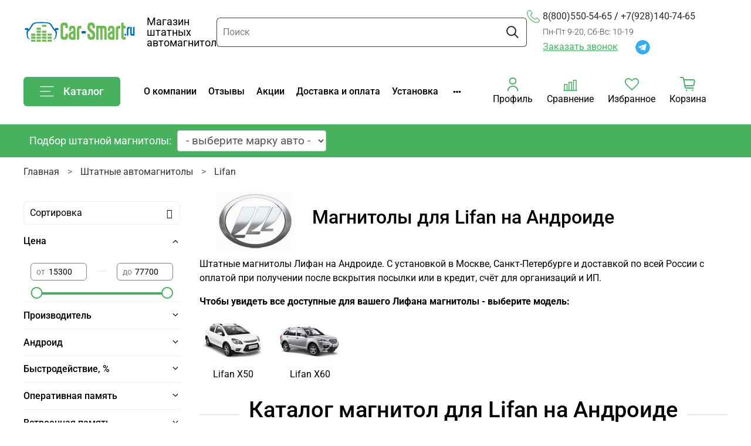

--- FILE ---
content_type: text/javascript
request_url: https://static.insales-cdn.com/assets/1/988/6472668/1769155257/theme.js
body_size: 1400
content:
  function ready() {
    $('.manager_menu_icon').on('click', function(){
      $(this).closest('.manager_menu').toggleClass('activex');
    })
    var manager = $('.shop-insales-panel').length;
    console.log('load',manager);
    if(manager){
      $('.manager_block').show();
      $('body').append('<style>jdiv{display:none !important;}</style>');
    }
    else {
      $('.manager_block').remove();
let currentUrl = window.location.href;
if (currentUrl == "https://car-smart.ru/") {
           // Находим элемент модального окна по его id
let modal = document.getElementById("modal-sale");

// Находим элемент, который закрывает модальное окно по его классу
let close = document.getElementsByClassName("modal-sale__close")[0];

// Добавляем обработчик события click на элемент закрытия, который скрывает модальное окно и устанавливает куки
close.onclick = function() {
  modal.style.display = "none";
  // Устанавливаем куки с именем modalShown и значением true, которые будут действовать в течение 30 дней
  document.cookie = "modalShown=true; max-age=86400";
}

// Создаем функцию, которая проверяет, есть ли куки с заданным именем
function checkCookie(name) {
  // Получаем все куки в виде строки
  let cookies = document.cookie;
  // Разбиваем строку на массив по символу ;
  let cookieArray = cookies.split(";");
  // Проходим по массиву и ищем куки с нужным именем
  for (let i = 0; i < cookieArray.length; i++) {
    // Удаляем пробелы в начале и в конце строки
    let cookie = cookieArray[i].trim();
    // Проверяем, начинается ли строка с нужного имени
    if (cookie.startsWith(name + "=")) {
      // Возвращаем значение куки, отрезав имя и символ =
      return cookie.substring(name.length + 1);
    }
  }
  // Если куки с нужным именем не найдены, возвращаем null
  return null;
}

window.addEventListener("load", function() {
setTimeout(function() {
     
   let modalShown = checkCookie("modalShown");
  // Если куки не равны true, показываем модальное окно
  if (modalShown !== "true") {
    modal.style.display = "flex";
  }
 
}, 15000);

});


window.onclick = function(event) {
if (event.target == modal) {
modal.style.display = "none";
document.cookie = "modalShown=true; max-age=86400";
}
}
}


    }
  }
 

  document.addEventListener("DOMContentLoaded", ready);

$.getScript( "https://cdnjs.cloudflare.com/ajax/libs/jquery.inputmask/3.3.4/jquery.inputmask.bundle.min.js",
    function(data, textStatus, jqxhr){
      if (jqxhr.status === 200 ) {
        function setMaskPhone() {
          jQuery("input[type='tel']").inputmask("+7 (999) 999-99-99");
          console.log('success inputmask');
        }
        setMaskPhone();
      }else{
        console.log("Ошибка загрузки скрипта inputmask")
      };

    });


--- FILE ---
content_type: image/svg+xml
request_url: https://static.insales-cdn.com/files/1/7314/31579282/original/logo-car-smart-ru-512.svg
body_size: 7705
content:
<?xml version="1.0" encoding="UTF-8" standalone="no"?>
<!-- Created with Inkscape (http://www.inkscape.org/) -->

<svg
   width="512"
   height="100"
   viewBox="0 0 135.46666 26.458333"
   version="1.1"
   id="svg359"
   inkscape:version="1.2.2 (b0a8486541, 2022-12-01)"
   sodipodi:docname="logo-car-smart-ru-512.svg"
   xmlns:inkscape="http://www.inkscape.org/namespaces/inkscape"
   xmlns:sodipodi="http://sodipodi.sourceforge.net/DTD/sodipodi-0.dtd"
   xmlns="http://www.w3.org/2000/svg"
   xmlns:svg="http://www.w3.org/2000/svg">
  <sodipodi:namedview
     id="namedview361"
     pagecolor="#ffffff"
     bordercolor="#999999"
     borderopacity="1"
     inkscape:showpageshadow="0"
     inkscape:pageopacity="0"
     inkscape:pagecheckerboard="0"
     inkscape:deskcolor="#d1d1d1"
     inkscape:document-units="px"
     showgrid="false"
     inkscape:zoom="1.4503086"
     inkscape:cx="361.3024"
     inkscape:cy="165.13726"
     inkscape:window-width="1920"
     inkscape:window-height="1001"
     inkscape:window-x="-9"
     inkscape:window-y="-9"
     inkscape:window-maximized="1"
     inkscape:current-layer="Layer1000" />
  <defs
     id="defs356" />
  <g
     inkscape:label="Слой 1"
     inkscape:groupmode="layer"
     id="layer1">
    <g
       id="Layer1000"
       transform="matrix(0.84086915,0,0,0.76442705,-64.704395,-231.47976)">
      <path
         d="m 122.1868,316.0185 c 0.1579,-2.6419 1.9296,-2.2244 4.2784,-2.2445 0.9181,-0.0136 1.2398,0.9383 1.2047,1.7096 -0.0672,1.5463 -1.0485,1.584 -2.2989,1.5956 -0.5888,0.004 -1.19,-0.001 -1.7473,0.2038 0.6001,0.959 1.5112,1.637 1.58,2.8865 0.1007,2.9047 -0.2789,5.5185 -0.8815,8.3543 -0.6174,1.8833 -2.1544,3.1317 -3.8801,3.9594 0,-0.4532 -0.0765,-0.6069 0.2546,-0.9172 0.5998,-0.5644 1.2299,-1.1016 1.6256,-1.836 1.0009,-1.776 1.0599,-5.2467 1.0052,-7.2644 -0.0882,-3.3361 -0.8654,-3.191 -2.8375,-5.5352 -1.6693,-2.7043 -3.0472,-5.595 -4.8458,-8.2191 -1.5046,-2.1432 -4.1142,-2.4159 -6.5092,-2.5922 -1.9429,-0.0703 -3.8874,-0.108 -5.8329,-0.1148 -1.9451,0.007 -3.8897,0.0445 -5.8291,0.1148 -2.3984,0.1763 -5.008,0.449 -6.5126,2.5905 -1.7986,2.6258 -3.1765,5.5165 -4.8535,8.2296 -1.9644,2.3354 -2.7417,2.1903 -2.8298,5.5264 -0.0547,2.0177 0.0042,5.4884 1.0068,7.2675 0.3804,0.7061 0.98,1.2296 1.5602,1.7719 0.3793,0.3543 0.3186,0.4567 0.3186,0.978 -1.7254,-0.8278 -3.2629,-2.0778 -3.8803,-3.968 -0.6027,-2.827 -0.9822,-5.4408 -0.8816,-8.346 0.0689,-1.249 0.98,-1.927 1.5801,-2.886 -0.5573,-0.2049 -1.1591,-0.1995 -1.7473,-0.2038 -1.2504,-0.0116 -2.2317,-0.0504 -2.2989,-1.5956 -0.0352,-0.7713 0.2866,-1.7232 1.2047,-1.7096 2.3488,0.0201 4.1187,-0.3974 4.2783,2.2445 0.2574,-0.3124 0.5054,-0.6324 0.7351,-0.9655 1.5984,-2.4899 2.675,-5.3252 4.5402,-7.6419 1.1934,-1.482 2.9571,-2.2448 4.7942,-2.5671 2.9092,-0.5235 5.8689,-0.5553 8.8138,-0.5366 2.9475,-0.0187 5.9066,0.0131 8.8163,0.5366 1.8372,0.3223 3.6009,1.0851 4.7943,2.5671 1.8652,2.3167 2.9418,5.152 4.5377,7.6394 0.231,0.3356 0.4801,0.6556 0.7375,0.968 z"
         style="fill:#006ab3;fill-rule:evenodd"
         id="path8" />
      <g
         id="Layer1001">
        <path
           d="m 104.5684,332.3852 h 4.7741 c 0.4566,0 0.8303,0.4461 0.8303,0.9918 v 1.3229 c 0,0.546 -0.3737,0.9919 -0.8303,0.9919 h -4.7741 c -0.457,0 -0.8303,-0.4459 -0.8303,-0.9919 v -1.3229 c 0,-0.5457 0.3733,-0.9918 0.8303,-0.9918 z"
           style="fill:#70b954;fill-rule:evenodd"
           id="path10" />
        <path
           d="m 104.5684,327.6122 h 4.7741 c 0.4566,0 0.8303,0.4462 0.8303,0.9918 v 1.323 c 0,0.5459 -0.3737,0.9918 -0.8303,0.9918 h -4.7741 c -0.457,0 -0.8303,-0.4459 -0.8303,-0.9918 v -1.323 c 0,-0.5456 0.3733,-0.9918 0.8303,-0.9918 z"
           style="fill:#70b954;fill-rule:evenodd"
           id="path12" />
        <path
           d="m 104.5684,327.621 h 4.7741 c 0.4566,0 0.8303,0.4461 0.8303,0.9918 v 1.3232 c 0,0.5457 -0.3737,0.9919 -0.8303,0.9919 h -4.7741 c -0.457,0 -0.8303,-0.4462 -0.8303,-0.9919 v -1.3232 c 0,-0.5457 0.3733,-0.9918 0.8303,-0.9918 z"
           style="fill:#70b954;fill-rule:evenodd"
           id="path14" />
        <path
           d="m 104.5684,322.8568 h 4.7741 c 0.4566,0 0.8303,0.4462 0.8303,0.9918 v 1.3232 c 0,0.5457 -0.3737,0.9919 -0.8303,0.9919 h -4.7741 c -0.457,0 -0.8303,-0.4462 -0.8303,-0.9919 v -1.3232 c 0,-0.5456 0.3733,-0.9918 0.8303,-0.9918 z"
           style="fill:#70b954;fill-rule:evenodd"
           id="path16" />
        <path
           d="m 104.5684,318.0929 h 4.7741 c 0.4566,0 0.8303,0.4459 0.8303,0.9918 v 1.323 c 0,0.5456 -0.3737,0.9918 -0.8303,0.9918 h -4.7741 c -0.457,0 -0.8303,-0.4462 -0.8303,-0.9918 v -1.323 c 0,-0.5459 0.3733,-0.9918 0.8303,-0.9918 z"
           style="fill:#70b954;fill-rule:evenodd"
           id="path18" />
        <path
           d="m 112.4994,332.3852 h 4.7741 c 0.457,0 0.8303,0.4461 0.8303,0.9918 v 1.3229 c 0,0.546 -0.3733,0.9919 -0.8303,0.9919 h -4.7741 c -0.4569,0 -0.8302,-0.4459 -0.8302,-0.9919 v -1.3229 c 0,-0.5457 0.3733,-0.9918 0.8302,-0.9918 z"
           style="fill:#70b954;fill-rule:evenodd"
           id="path20" />
        <path
           d="m 112.4994,327.6122 h 4.7741 c 0.457,0 0.8303,0.4462 0.8303,0.9918 v 1.323 c 0,0.5459 -0.3733,0.9918 -0.8303,0.9918 h -4.7741 c -0.4569,0 -0.8302,-0.4459 -0.8302,-0.9918 v -1.323 c 0,-0.5456 0.3733,-0.9918 0.8302,-0.9918 z"
           style="fill:#70b954;fill-rule:evenodd"
           id="path22" />
        <path
           d="m 112.4994,322.8392 h 4.7741 c 0.457,0 0.8303,0.4462 0.8303,0.9919 v 1.3229 c 0,0.5459 -0.3733,0.9918 -0.8303,0.9918 h -4.7741 c -0.4569,0 -0.8302,-0.4459 -0.8302,-0.9918 v -1.3229 c 0,-0.5457 0.3733,-0.9919 0.8302,-0.9919 z"
           style="fill:#70b954;fill-rule:evenodd"
           id="path24" />
        <g
           id="Layer1002">
          <path
             d="m 96.637,327.621 h 4.7744 c 0.4567,0 0.83,0.4461 0.83,0.9918 v 1.3232 c 0,0.5457 -0.3733,0.9919 -0.83,0.9919 H 96.637 c -0.4566,0 -0.8299,-0.4462 -0.8299,-0.9919 v -1.3232 c 0,-0.5457 0.3733,-0.9918 0.8299,-0.9918 z"
             style="fill:#70b954;fill-rule:evenodd"
             id="path26" />
          <path
             d="m 96.6376,322.8568 h 4.7741 c 0.4567,0 0.8303,0.4462 0.8303,0.9918 v 1.3232 c 0,0.5457 -0.3736,0.9919 -0.8303,0.9919 h -4.7741 c -0.4569,0 -0.8303,-0.4462 -0.8303,-0.9919 v -1.3232 c 0,-0.5456 0.3734,-0.9918 0.8303,-0.9918 z"
             style="fill:#70b954;fill-rule:evenodd"
             id="path28" />
          <path
             d="m 96.6376,318.0929 h 4.7741 c 0.4567,0 0.8303,0.4459 0.8303,0.9918 v 1.323 c 0,0.5456 -0.3736,0.9918 -0.8303,0.9918 h -4.7741 c -0.4569,0 -0.8303,-0.4462 -0.8303,-0.9918 v -1.323 c 0,-0.5459 0.3734,-0.9918 0.8303,-0.9918 z"
             style="fill:#70b954;fill-rule:evenodd"
             id="path30" />
          <path
             d="m 96.6376,332.3852 h 4.7741 c 0.4567,0 0.8303,0.4461 0.8303,0.9918 v 1.3229 c 0,0.546 -0.3736,0.9919 -0.8303,0.9919 h -4.7741 c -0.4569,0 -0.8303,-0.4459 -0.8303,-0.9919 v -1.3229 c 0,-0.5457 0.3734,-0.9918 0.8303,-0.9918 z"
             style="fill:#70b954;fill-rule:evenodd"
             id="path32" />
          <path
             d="m 96.6376,313.325 h 4.7741 c 0.4567,0 0.8303,0.4462 0.8303,0.9919 v 1.3229 c 0,0.5456 -0.3736,0.9918 -0.8303,0.9918 h -4.7741 c -0.4569,0 -0.8303,-0.4462 -0.8303,-0.9918 v -1.3229 c 0,-0.5457 0.3734,-0.9919 0.8303,-0.9919 z"
             style="fill:#70b954;fill-rule:evenodd"
             id="path34" />
        </g>
        <path
           d="m 88.706,332.3852 h 4.7741 c 0.4569,0 0.8303,0.4461 0.8303,0.9918 v 1.3229 c 0,0.546 -0.3734,0.9919 -0.8303,0.9919 H 88.706 c -0.457,0 -0.8303,-0.4459 -0.8303,-0.9919 v -1.3229 c 0,-0.5457 0.3733,-0.9918 0.8303,-0.9918 z"
           style="fill:#70b954;fill-rule:evenodd"
           id="path37" />
        <path
           d="m 88.706,327.6122 h 4.7741 c 0.4569,0 0.8303,0.4462 0.8303,0.9918 v 1.323 c 0,0.5459 -0.3734,0.9918 -0.8303,0.9918 H 88.706 c -0.457,0 -0.8303,-0.4459 -0.8303,-0.9918 v -1.323 c 0,-0.5456 0.3733,-0.9918 0.8303,-0.9918 z"
           style="fill:#70b954;fill-rule:evenodd"
           id="path39" />
        <path
           d="m 88.706,327.621 h 4.7741 c 0.4569,0 0.8303,0.4461 0.8303,0.9918 v 1.3232 c 0,0.5457 -0.3734,0.9919 -0.8303,0.9919 H 88.706 c -0.457,0 -0.8303,-0.4462 -0.8303,-0.9919 v -1.3232 c 0,-0.5457 0.3733,-0.9918 0.8303,-0.9918 z"
           style="fill:#70b954;fill-rule:evenodd"
           id="path41" />
        <path
           d="m 88.706,322.8568 h 4.7741 c 0.4569,0 0.8303,0.4462 0.8303,0.9918 v 1.3232 c 0,0.5457 -0.3734,0.9919 -0.8303,0.9919 H 88.706 c -0.457,0 -0.8303,-0.4462 -0.8303,-0.9919 v -1.3232 c 0,-0.5456 0.3733,-0.9918 0.8303,-0.9918 z"
           style="fill:#70b954;fill-rule:evenodd"
           id="path43" />
        <path
           d="m 104.5684,308.5642 h 4.7741 c 0.4566,0 0.8303,0.4462 0.8303,0.9919 v 1.3229 c 0,0.5457 -0.3737,0.9918 -0.8303,0.9918 h -4.7741 c -0.457,0 -0.8303,-0.4461 -0.8303,-0.9918 v -1.3229 c 0,-0.5457 0.3733,-0.9919 0.8303,-0.9919 z"
           style="fill:#70b954;fill-rule:evenodd"
           id="path45" />
      </g>
      <g
         id="Layer1003"
         transform="matrix(1.0249607,0,0,1.4173942,-4.3707491,-129.3624)"
         inkscape:label="кар-смарт-ру">
        <path
           d="m 135.6759,325.9381 c -1.2979,0 -2.294,-0.3748 -2.9885,-1.1242 -0.6948,-0.7495 -1.0419,-1.7823 -1.0419,-3.0984 0,-0.4203 0.009,-1.275 0.0274,-2.5635 0.0182,-1.2888 0.0273,-2.2164 0.0273,-2.783 0,-0.512 -0.009,-1.4808 -0.0273,-2.9065 -0.0183,-1.4258 -0.0274,-2.3398 -0.0274,-2.7419 0,-1.2065 0.3518,-2.2117 1.0555,-3.0161 0.7039,-0.8042 1.6955,-1.2065 2.9749,-1.2065 0.1464,0 0.3565,0.005 0.6307,0.0138 0.2743,0.009 0.448,0.0138 0.5209,0.0138 0.0731,0 0.256,-0.005 0.5484,-0.0138 0.2924,-0.009 0.5026,-0.0138 0.6307,-0.0138 1.243,0 2.2073,0.3976 2.8927,1.1927 0.6854,0.7953 1.0281,1.8052 1.0281,3.0299 v 1.2888 c 0,0.5849 -0.3016,0.8773 -0.9047,0.8773 -0.1096,0 -0.256,-0.005 -0.4388,-0.0138 -0.1828,-0.009 -0.3198,-0.0135 -0.4112,-0.0135 -0.1096,0 -0.256,0.004 -0.4388,0.0135 -0.1828,0.009 -0.3289,0.0138 -0.4388,0.0138 -0.6031,0 -0.9046,-0.2924 -0.9046,-0.8773 v -1.1792 c 0,-0.3289 -0.0961,-0.5987 -0.2881,-0.8088 -0.1919,-0.2102 -0.4614,-0.3154 -0.8088,-0.3154 h -0.9596 c -0.7677,0 -1.1516,0.3747 -1.1516,1.1242 v 10.7756 c 0,0.7495 0.3839,1.1243 1.1516,1.1243 h 1.0146 c 0.7677,0 1.1515,-0.3748 1.1515,-1.1243 v -1.6176 c 0,-0.5667 0.3016,-0.85 0.9049,-0.85 0.1097,0 0.2605,0.004 0.4524,0.0138 0.1919,0.009 0.3336,0.0135 0.425,0.0135 0.1096,0 0.256,-0.004 0.4388,-0.0135 0.1825,-0.009 0.3198,-0.0138 0.4112,-0.0138 0.6031,0 0.9046,0.2833 0.9046,0.85 v 1.7273 c 0,1.2979 -0.3471,2.326 -1.0419,3.0846 -0.6945,0.7585 -1.6906,1.138 -2.9885,1.138 -0.1096,0 -0.3106,-0.005 -0.6034,-0.0138 -0.2924,-0.009 -0.4843,-0.0135 -0.5757,-0.0135 -0.0915,0 -0.2743,0.004 -0.5482,0.0135 -0.2742,0.009 -0.4752,0.0138 -0.6034,0.0138 z"
           style="fill:#70b954;fill-rule:evenodd"
           id="path48" />
        <path
           d="m 147.6581,325.8831 c -1.499,0 -2.6461,-0.3747 -3.4412,-1.1242 -0.7953,-0.7495 -1.1926,-1.7729 -1.1926,-3.0708 v -0.0823 c 0,-0.5117 0.0593,-0.9778 0.1781,-1.3984 0.1187,-0.4203 0.2422,-0.7768 0.37,-1.0692 0.1281,-0.2925 0.3521,-0.5714 0.6719,-0.8362 0.3198,-0.2651 0.5713,-0.4661 0.7542,-0.6034 0.1825,-0.137 0.5025,-0.2968 0.9596,-0.4797 0.457,-0.1828 0.763,-0.3018 0.9184,-0.3565 0.1555,-0.0549 0.4891,-0.1646 1.0008,-0.3292 l 1.2065,-0.4111 c 0.3839,-0.1461 0.5758,-0.4662 0.5758,-0.9597 v -0.9322 c 0,-0.8042 -0.4753,-1.2065 -1.4258,-1.2065 h -0.2742 c -0.4206,0 -0.7495,0.1143 -0.9872,0.3427 -0.2375,0.2286 -0.3563,0.544 -0.3563,0.9461 v 0.8226 c 0,0.5299 -0.2742,0.795 -0.8226,0.795 -0.1096,0 -0.2513,-0.005 -0.425,-0.0138 -0.1737,-0.009 -0.2972,-0.0135 -0.37,-0.0135 -0.0732,0 -0.1967,0.004 -0.3704,0.0135 -0.1737,0.009 -0.3153,0.0138 -0.425,0.0138 -0.5484,0 -0.8226,-0.2651 -0.8226,-0.795 v -0.8226 c 0,-1.2248 0.3292,-2.2164 0.9872,-2.975 0.6581,-0.7586 1.5719,-1.138 2.7419,-1.138 0.1096,0 0.2878,0.005 0.5346,0.0138 0.2469,0.009 0.425,0.0138 0.5347,0.0138 0.0914,0 0.256,-0.005 0.4934,-0.0138 0.2378,-0.009 0.3933,-0.0138 0.4662,-0.0138 1.2247,0 2.1341,0.3794 2.7283,1.138 0.594,0.7586 0.8912,1.7411 0.8912,2.9476 0,0.4935 -0.005,1.2932 -0.0138,2.3989 -0.009,1.106 -0.0138,1.8693 -0.0138,2.2896 0,0.2924 0.005,1.0786 0.0138,2.358 0.009,1.2797 0.0138,2.4313 0.0138,3.4549 0,0.731 -0.3839,1.0966 -1.1518,1.0966 -0.3839,0 -0.8224,-0.004 -1.3162,-0.0135 -0.4935,-0.009 -0.7677,-0.0138 -0.8223,-0.0138 -0.055,0 -0.3016,0.005 -0.7404,0.0138 -0.4388,0.009 -0.795,0.0135 -1.0692,0.0135 z m 0.2742,-2.9611 h 1.4531 c 0.1646,0 0.2468,-0.0823 0.2468,-0.2469 v -3.4546 c 0,-0.1464 -0.0822,-0.2011 -0.2468,-0.1646 l -1.2612,0.3565 c -0.5852,0.1646 -1.0328,0.3747 -1.3438,0.6307 -0.3106,0.2557 -0.4661,0.6578 -0.4661,1.2062 v 0.0823 c 0,0.4571 0.1602,0.8362 0.4799,1.138 0.3198,0.3016 0.6993,0.4524 1.1381,0.4524 z"
           style="fill:#70b954;fill-rule:evenodd"
           id="path50" />
        <path
           d="m 155.4449,325.8831 c -0.5484,0 -0.8226,-0.2557 -0.8226,-0.7677 0,-0.457 0.005,-1.307 0.0138,-2.5499 0.009,-1.243 0.0135,-2.4859 0.0135,-3.7289 0,-0.6216 -0.004,-1.3664 -0.0135,-2.2346 -0.009,-0.8685 -0.0138,-1.6497 -0.0138,-2.3445 0,-1.4075 0.32,-2.4218 0.9596,-3.0434 0.6398,-0.6214 1.5903,-0.9323 2.8515,-0.9323 h 1.7549 c 0.5302,0 0.7951,0.2651 0.7951,0.7953 0,0.0729 -0.004,0.1872 -0.0136,0.3427 -0.009,0.1552 -0.0138,0.2786 -0.0138,0.37 0,0.055 0.005,0.1828 0.0138,0.3839 0.009,0.201 0.0136,0.3383 0.0136,0.4114 0,0.4753 -0.2649,0.7128 -0.7951,0.7128 h -1.0145 c -0.8224,0 -1.2339,0.4388 -1.2339,1.3161 v 10.5014 c 0,0.512 -0.2742,0.7677 -0.8223,0.7677 -0.0732,0 -0.224,-0.004 -0.4527,-0.0135 -0.2283,-0.009 -0.3609,-0.0138 -0.3973,-0.0138 -0.0368,0 -0.1646,0.005 -0.3842,0.0138 -0.2192,0.009 -0.3653,0.0135 -0.4385,0.0135 z"
           style="fill:#70b954;fill-rule:evenodd"
           id="path52" />
        <path
           d="m 162.1167,318.7817 c -0.5849,0 -0.8773,-0.2925 -0.8773,-0.8774 0,-0.0731 0.005,-0.1646 0.0138,-0.2742 0.009,-0.1096 0.0135,-0.1828 0.0135,-0.2192 0,-0.0368 -0.004,-0.1097 -0.0135,-0.2196 -0.009,-0.1096 -0.0138,-0.201 -0.0138,-0.2742 0,-0.2375 0.0823,-0.4341 0.2469,-0.5893 0.1643,-0.1555 0.3747,-0.2331 0.6304,-0.2331 2.157,0 2.1476,0 4.3046,0 0.5849,0 0.8774,0.2743 0.8774,0.8224 0,0.0914 -0.005,0.1878 -0.0139,0.288 -0.009,0.1 -0.0135,0.169 -0.0135,0.2058 0,0.0546 0.005,0.1331 0.0135,0.233 0.009,0.1003 0.0139,0.1873 0.0139,0.2604 0,0.5849 -0.2925,0.8774 -0.8774,0.8774 -2.157,0 -2.1476,0 -4.3046,0 z"
           style="fill:#006ab3;fill-rule:evenodd"
           id="path54" />
        <path
           d="m 173.8706,325.9381 c -1.3891,0 -2.4586,-0.4159 -3.2078,-1.2477 -0.7494,-0.8317 -1.1242,-1.9968 -1.1242,-3.4957 v -1.0696 c 0,-0.5849 0.3016,-0.8773 0.9047,-0.8773 0.1281,0 0.2924,0.005 0.4935,0.0138 0.2013,0.009 0.3291,0.0135 0.3841,0.0135 0.0547,0 0.1872,-0.004 0.3974,-0.0135 0.2101,-0.009 0.3612,-0.0138 0.4526,-0.0138 0.6395,0 0.9596,0.2924 0.9596,0.8773 v 1.0696 c 0,1.0051 0.5667,1.5354 1.7,1.5903 h 0.2466 c 1.2247,0 1.8372,-0.5393 1.8372,-1.618 v -0.1643 c 0,-0.658 -0.2513,-1.2429 -0.7542,-1.7549 -0.5026,-0.5117 -1.4119,-1.1333 -2.728,-1.8646 -1.2612,-0.6945 -2.2255,-1.4713 -2.8927,-2.3304 -0.6672,-0.8591 -1.0008,-2.0291 -1.0008,-3.5096 0,-1.5356 0.4112,-2.7604 1.2339,-3.6741 0.8223,-0.9141 1.8551,-1.3711 3.0981,-1.3711 0.1281,0 0.2927,0.005 0.4937,0.0138 0.2011,0.009 0.3471,0.0138 0.4385,0.0138 0.0732,0 0.2378,-0.005 0.4938,-0.0138 0.2557,-0.009 0.4476,-0.0138 0.5758,-0.0138 1.3708,0 2.4083,0.4432 3.1119,1.3299 0.7039,0.8864 1.0557,2.0336 1.0557,3.4411 v 0.85 c 0,0.5849 -0.3015,0.8773 -0.9049,0.8773 -0.1279,0 -0.2833,-0.005 -0.4662,-0.0138 -0.1828,-0.009 -0.3106,-0.0135 -0.3838,-0.0135 -0.0547,0 -0.1781,0.004 -0.37,0.0135 -0.192,0.009 -0.3612,0.0138 -0.5073,0.0138 -0.6031,0 -0.905,-0.2924 -0.905,-0.8773 v -0.9049 c 0,-1.0052 -0.5026,-1.5445 -1.508,-1.6177 h -0.2742 c -0.5117,0 -0.9094,0.1416 -1.1927,0.425 -0.2834,0.2833 -0.425,0.681 -0.425,1.1927 v 0.0549 c 0,0.731 0.2239,1.3344 0.6719,1.8096 0.4479,0.4753 1.1744,1.0052 2.1799,1.5904 1.444,0.8409 2.4036,1.4989 2.8788,1.9742 1.1334,1.0783 1.7,2.4768 1.7,4.195 0,1.4439 -0.3794,2.6551 -1.138,3.633 -0.7586,0.9778 -1.8231,1.4669 -3.1942,1.4669 -0.2011,0 -0.4341,-0.005 -0.6992,-0.0138 -0.2651,-0.009 -0.4341,-0.0135 -0.5073,-0.0135 -0.1097,0 -0.2878,0.004 -0.5347,0.0135 -0.2465,0.009 -0.4432,0.0138 -0.5895,0.0138 z"
           style="fill:#70b954;fill-rule:evenodd"
           id="path56" />
        <path
           d="m 182.727,325.8831 c -0.5485,0 -0.8227,-0.2557 -0.8227,-0.7677 0,-0.8955 0.005,-2.1294 0.0138,-3.7015 0.009,-1.5721 0.0135,-2.6778 0.0135,-3.3176 0,-0.6217 -0.004,-1.7 -0.0135,-3.2354 -0.009,-1.5357 -0.0138,-2.6963 -0.0138,-3.4823 0,-0.7494 0.4206,-1.1242 1.2612,-1.1242 0.8776,0 1.933,0.005 3.1669,0.0139 1.2341,0.009 1.9971,0.0135 2.2895,0.0135 0.3292,0 0.9735,-0.004 1.9331,-0.0135 0.9596,-0.009 1.7684,-0.0139 2.4265,-0.0139 2.413,0 3.6195,1.2065 3.6195,3.6193 0,0.6948 -0.005,1.4851 -0.0138,2.3718 -0.009,0.8864 -0.0138,1.5857 -0.0138,2.0976 0,1.0602 0.005,2.2346 0.0138,3.5232 0.009,1.2887 0.0138,2.3718 0.0138,3.2491 0,0.512 -0.2742,0.7677 -0.8226,0.7677 -0.0915,0 -0.2422,-0.004 -0.4524,-0.0135 -0.2104,-0.009 -0.343,-0.0138 -0.3976,-0.0138 -0.055,0 -0.1828,0.005 -0.3839,0.0138 -0.201,0.009 -0.3474,0.0135 -0.4388,0.0135 -0.5484,0 -0.8224,-0.2557 -0.8224,-0.7677 v -10.9949 c 0,-0.658 -0.3291,-0.9872 -0.9872,-0.9872 h -1.1789 c -0.1828,0 -0.2742,0.0914 -0.2742,0.2742 v 11.7079 c 0,0.512 -0.2651,0.7677 -0.7953,0.7677 -0.0914,0 -0.2331,-0.004 -0.425,-0.0135 -0.1919,-0.009 -0.306,-0.0138 -0.3427,-0.0138 -0.0365,0 -0.1461,0.005 -0.3289,0.0138 -0.1828,0.009 -0.3292,0.0135 -0.4388,0.0135 -0.5302,0 -0.795,-0.2557 -0.795,-0.7677 v -10.9949 c 0,-0.658 -0.3383,-0.9872 -1.0146,-0.9872 h -1.1515 c -0.1829,0 -0.2743,0.0914 -0.2743,0.2742 v 11.7079 c 0,0.512 -0.2742,0.7677 -0.8226,0.7677 -0.0914,0 -0.2513,-0.004 -0.4797,-0.0135 -0.2286,-0.009 -0.3612,-0.0138 -0.3976,-0.0138 -0.055,0 -0.192,0.005 -0.4115,0.0138 -0.2193,0.009 -0.3653,0.0135 -0.4385,0.0135 z"
           style="fill:#70b954;fill-rule:evenodd"
           id="path58" />
        <path
           d="m 202.6056,325.8831 c -1.4989,0 -2.6461,-0.3747 -3.4411,-1.1242 -0.7953,-0.7495 -1.1927,-1.7729 -1.1927,-3.0708 v -0.0823 c 0,-0.5117 0.0594,-0.9778 0.1781,-1.3984 0.1188,-0.4203 0.2422,-0.7768 0.37,-1.0692 0.1282,-0.2925 0.3522,-0.5714 0.6719,-0.8362 0.3198,-0.2651 0.5714,-0.4661 0.7542,-0.6034 0.1825,-0.137 0.5026,-0.2968 0.9596,-0.4797 0.457,-0.1828 0.763,-0.3018 0.9185,-0.3565 0.1555,-0.0549 0.4891,-0.1646 1.0008,-0.3292 l 1.2065,-0.4111 c 0.3838,-0.1461 0.5757,-0.4662 0.5757,-0.9597 v -0.9322 c 0,-0.8042 -0.4752,-1.2065 -1.4257,-1.2065 h -0.2743 c -0.4205,0 -0.7494,0.1143 -0.9872,0.3427 -0.2375,0.2286 -0.3562,0.544 -0.3562,0.9461 v 0.8226 c 0,0.5299 -0.2742,0.795 -0.8227,0.795 -0.1096,0 -0.2513,-0.005 -0.425,-0.0138 -0.1737,-0.009 -0.2971,-0.0135 -0.37,-0.0135 -0.0732,0 -0.1966,0.004 -0.3703,0.0135 -0.1737,0.009 -0.3154,0.0138 -0.425,0.0138 -0.5485,0 -0.8227,-0.2651 -0.8227,-0.795 v -0.8226 c 0,-1.2248 0.3292,-2.2164 0.9873,-2.975 0.658,-0.7586 1.5718,-1.138 2.7419,-1.138 0.1096,0 0.2877,0.005 0.5346,0.0138 0.2469,0.009 0.425,0.0138 0.5346,0.0138 0.0914,0 0.256,-0.005 0.4935,-0.0138 0.2378,-0.009 0.3932,-0.0138 0.4661,-0.0138 1.2247,0 2.1341,0.3794 2.7284,1.138 0.594,0.7586 0.8911,1.7411 0.8911,2.9476 0,0.4935 -0.005,1.2932 -0.0138,2.3989 -0.009,1.106 -0.0138,1.8693 -0.0138,2.2896 0,0.2924 0.005,1.0786 0.0138,2.358 0.009,1.2797 0.0138,2.4313 0.0138,3.4549 0,0.731 -0.3838,1.0966 -1.1518,1.0966 -0.3839,0 -0.8224,-0.004 -1.3161,-0.0135 -0.4935,-0.009 -0.7677,-0.0138 -0.8224,-0.0138 -0.055,0 -0.3015,0.005 -0.7404,0.0138 -0.4388,0.009 -0.795,0.0135 -1.0692,0.0135 z m 0.2742,-2.9611 h 1.4531 c 0.1646,0 0.2469,-0.0823 0.2469,-0.2469 v -3.4546 c 0,-0.1464 -0.0823,-0.2011 -0.2469,-0.1646 l -1.2612,0.3565 c -0.5851,0.1646 -1.0328,0.3747 -1.3437,0.6307 -0.3107,0.2557 -0.4662,0.6578 -0.4662,1.2062 v 0.0823 c 0,0.4571 0.1602,0.8362 0.48,1.138 0.3198,0.3016 0.6992,0.4524 1.138,0.4524 z"
           style="fill:#70b954;fill-rule:evenodd"
           id="path60" />
        <path
           d="m 210.3925,325.8831 c -0.5485,0 -0.8227,-0.2557 -0.8227,-0.7677 0,-0.457 0.005,-1.307 0.0138,-2.5499 0.009,-1.243 0.0135,-2.4859 0.0135,-3.7289 0,-0.6216 -0.004,-1.3664 -0.0135,-2.2346 -0.009,-0.8685 -0.0138,-1.6497 -0.0138,-2.3445 0,-1.4075 0.3201,-2.4218 0.9596,-3.0434 0.6399,-0.6214 1.5904,-0.9323 2.8515,-0.9323 h 1.755 c 0.5302,0 0.795,0.2651 0.795,0.7953 0,0.0729 -0.004,0.1872 -0.0135,0.3427 -0.009,0.1552 -0.0138,0.2786 -0.0138,0.37 0,0.055 0.005,0.1828 0.0138,0.3839 0.009,0.201 0.0135,0.3383 0.0135,0.4114 0,0.4753 -0.2648,0.7128 -0.795,0.7128 h -1.0146 c -0.8224,0 -1.2338,0.4388 -1.2338,1.3161 v 10.5014 c 0,0.512 -0.2743,0.7677 -0.8224,0.7677 -0.0732,0 -0.224,-0.004 -0.4526,-0.0135 -0.2284,-0.009 -0.3609,-0.0138 -0.3974,-0.0138 -0.0367,0 -0.1646,0.005 -0.3841,0.0138 -0.2193,0.009 -0.3654,0.0135 -0.4385,0.0135 z"
           style="fill:#70b954;fill-rule:evenodd"
           id="path62" />
        <path
           d="m 221.0585,325.8558 c -1.2794,0 -2.2437,-0.3198 -2.8927,-0.9596 -0.649,-0.6399 -0.9734,-1.5354 -0.9734,-2.6873 0,-1.0783 0.005,-2.2757 0.0138,-3.5918 0.009,-1.3159 0.0135,-2.3945 0.0135,-3.2354 0,-0.8773 -0.004,-2.1843 -0.0135,-3.9208 -0.009,-1.7367 -0.0138,-3.1166 -0.0138,-4.1403 0,-0.5117 0.2742,-0.7677 0.8226,-0.7677 0.1279,0 0.2834,0.004 0.4662,0.0136 0.1828,0.009 0.2924,0.0138 0.3289,0.0138 0.0367,0 0.1645,-0.004 0.3838,-0.0138 0.2195,-0.009 0.3838,-0.0136 0.4938,-0.0136 0.5481,0 0.8223,0.256 0.8223,0.7677 v 2.687 c 0,0.1828 0.0914,0.2742 0.2742,0.2742 h 1.8373 c 0.5299,0 0.795,0.2742 0.795,0.8226 0,0.1097 -0.005,0.2284 -0.0138,0.3565 -0.009,0.1279 -0.0135,0.2375 -0.0135,0.3289 0,0.0732 0.004,0.1828 0.0135,0.3292 0.009,0.1461 0.0138,0.2651 0.0138,0.3562 0,0.5485 -0.2651,0.8227 -0.795,0.8227 h -1.8373 c -0.1828,0 -0.2742,0.0914 -0.2742,0.2742 v 8.1434 c 0,0.6948 0.3565,1.0419 1.0696,1.0419 h 1.0419 c 0.5299,0 0.795,0.2651 0.795,0.7953 0,0.0914 -0.005,0.224 -0.0138,0.3974 -0.009,0.1737 -0.0135,0.288 -0.0135,0.3427 0,0.0732 0.004,0.2013 0.0135,0.3841 0.009,0.1825 0.0138,0.3107 0.0138,0.3839 0,0.5299 -0.2651,0.795 -0.795,0.795 z"
           style="fill:#70b954;fill-rule:evenodd"
           id="path64" />
        <path
           d="m 222.4583,321.2681 c -0.3468,0 -0.5201,-0.1676 -0.5201,-0.5028 v -1.0925 c 0,-0.3236 0.1733,-0.4856 0.5201,-0.4856 0.0811,0 0.1792,0.003 0.2948,0.009 0.1156,0.006 0.1908,0.009 0.2255,0.009 0.0345,0 0.1125,-0.003 0.2341,-0.009 0.1212,-0.006 0.2224,-0.009 0.3036,-0.009 0.3468,0 0.52,0.162 0.52,0.4856 v 1.0925 c 0,0.3352 -0.1732,0.5028 -0.52,0.5028 -0.0812,0 -0.1824,-0.003 -0.3036,-0.008 -0.1216,-0.006 -0.1996,-0.009 -0.2341,-0.009 -0.0347,0 -0.1099,0.003 -0.2255,0.009 -0.1156,0.006 -0.2137,0.008 -0.2948,0.008 z"
           style="fill:#006ab3;fill-rule:evenodd"
           id="path66" />
        <path
           d="m 225.6483,321.2681 c -0.3468,0 -0.5204,-0.1616 -0.5204,-0.4853 0,-0.2891 0.003,-0.8267 0.009,-1.6128 0.006,-0.7861 0.009,-1.5721 0.009,-2.3582 0,-0.3932 -0.003,-0.8643 -0.009,-1.4132 -0.006,-0.5492 -0.009,-1.0433 -0.009,-1.4829 0,-0.89 0.2024,-1.5317 0.6069,-1.9245 0.4048,-0.3932 1.006,-0.5897 1.8036,-0.5897 h 1.1097 c 0.3352,0 0.5029,0.1677 0.5029,0.5029 0,0.0461 -0.003,0.1184 -0.008,0.2168 -0.006,0.0981 -0.009,0.1761 -0.009,0.234 0,0.0348 0.003,0.1156 0.009,0.2428 0.006,0.1272 0.008,0.2137 0.008,0.2601 0,0.3004 -0.1677,0.4508 -0.5029,0.4508 h -0.6416 c -0.5201,0 -0.7804,0.2776 -0.7804,0.8324 v 6.6415 c 0,0.3237 -0.1733,0.4853 -0.5201,0.4853 -0.0464,0 -0.1416,-0.003 -0.286,-0.008 -0.1448,-0.006 -0.2284,-0.009 -0.2516,-0.009 -0.0232,0 -0.104,0.003 -0.2428,0.009 -0.1388,0.006 -0.2312,0.008 -0.2773,0.008 z"
           style="fill:#006ab3;fill-rule:evenodd"
           id="path68" />
        <path
           d="m 232.2898,321.2681 c -1.5721,0.0116 -2.3581,-0.7572 -2.3581,-2.3061 0,-0.3816 0.003,-0.9277 0.009,-1.6389 0.006,-0.7108 0.008,-1.1761 0.008,-1.3957 0,-0.7168 -0.003,-1.5057 -0.008,-2.3669 -0.006,-0.8613 -0.009,-1.4249 -0.009,-1.6909 0,-0.3236 0.1732,-0.4856 0.52,-0.4856 0.0696,0 0.1648,0.003 0.2864,0.009 0.1212,0.006 0.2052,0.009 0.2512,0.009 0.0232,0 0.0956,-0.003 0.2168,-0.009 0.1213,-0.006 0.2225,-0.009 0.3036,-0.009 0.3468,0 0.5201,0.162 0.5201,0.4856 v 6.9188 c 0,0.4164 0.2196,0.6244 0.6589,0.6244 h 0.9884 c 0.1156,0 0.1735,-0.052 0.1735,-0.156 v -7.3872 c 0,-0.3236 0.1733,-0.4856 0.5201,-0.4856 0.058,0 0.1504,0.003 0.2776,0.009 0.1272,0.006 0.2137,0.009 0.26,0.009 0.0693,0 0.1589,-0.003 0.2688,-0.009 0.1097,-0.006 0.1937,-0.009 0.2513,-0.009 0.162,0 0.2892,0.0464 0.3816,0.1388 0.0924,0.0924 0.1388,0.208 0.1388,0.3468 0,0.2312 -0.003,0.87 -0.009,1.9161 -0.006,1.0464 -0.008,1.841 -0.008,2.3845 0,0.3929 0.003,1.0837 0.008,2.0721 0.006,0.9885 0.009,1.7601 0.009,2.315 0,0.474 -0.2601,0.7108 -0.7804,0.7108 -0.2773,0 -0.5837,-0.003 -0.9189,-0.008 -0.3353,-0.006 -0.5492,-0.009 -0.6417,-0.009 -0.0924,0 -0.3007,0.003 -0.6243,0.009 -0.3237,0.006 -0.5549,0.008 -0.6937,0.008 z"
           style="fill:#006ab3;fill-rule:evenodd"
           id="path70" />
      </g>
    </g>
  </g>
</svg>
